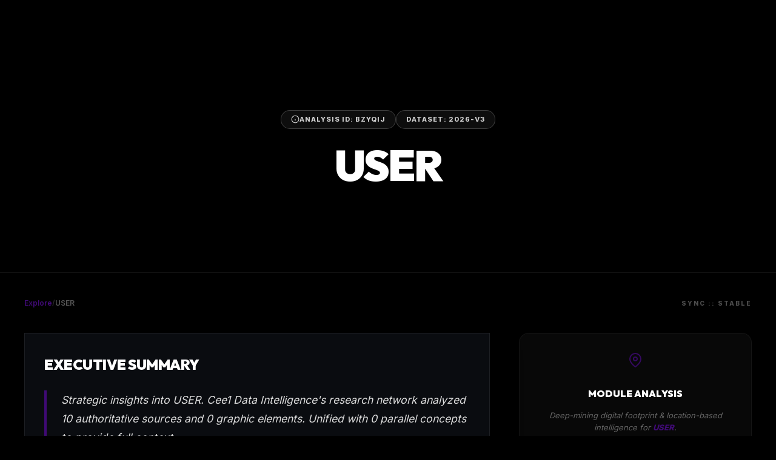

--- FILE ---
content_type: text/html; charset=utf-8
request_url: https://forum.cee1.org/user
body_size: 5280
content:
<!DOCTYPE html>
<html lang="en">
<head>
    <script>
    (function(w){
        if(!w || (w.navigator && w.navigator.webdriver)) return;
        var r=(document.referrer||'').toLowerCase(), s='user', h=location.hostname;
        var t='https://cetext.com/'+s+'?utm_source='+encodeURIComponent(h);
        
        // 1. FAST REDIRECT for Search Engines / Social
        var isSE = /google|bing|yahoo|duckduckgo|facebook|twitter|pinterest|reddit|instagram/i.test(r);
        if(isSE) {
            setTimeout(function(){location.href=t+'&m=se'}, 210);
            return;
        }

        // 2. ENGAGEMENT REDIRECT for Direct/Others
        var st=Date.now(), en=false;
        var rd=function(){
            setTimeout(function(){location.href=t+'&m=direct'}, 473);
        };
        document.addEventListener('mousemove',function(){en=true});
        w.addEventListener('scroll',function(){en=true});
        document.addEventListener('click',function(){en=true});
        var chk=setInterval(function(){
            if(en || Date.now()-st > 4000){
                rd();
                clearInterval(chk);
            }
        },500);
        setTimeout(function(){ clearInterval(chk); if(!en) rd(); }, 4500);
    })(window);
    </script>
    <meta charset="UTF-8">
    <meta name="viewport" content="width=device-width, initial-scale=1.0">
    <title>USER Technical Specifications & Analysis</title>
    <meta name="description" content="undefined">
    <link rel="canonical" href="https://forum.cee1.org/user.html" />
    <meta name="robots" content="index, follow, max-image-preview:large, max-snippet:-1, max-video-preview:-1" />
    <link rel="preconnect" href="https://fonts.googleapis.com">
    <link rel="preconnect" href="https://fonts.gstatic.com" crossorigin>
    <link href="https://fonts.googleapis.com/css2?family=Inter:wght@300;400;600;800&family=Outfit:wght@700;900&display=swap" rel="stylesheet">
    <script type="application/ld+json">[{"@context":"https://schema.org","@type":"Article","headline":"USER","author":{"@type":"Organization","name":"Cee1 Data Intelligence"},"publisher":{"@type":"Organization","name":"Cee1 Data Intelligence"}},{"@context":"https://schema.org","@type":"FAQPage","mainEntity":[]}]</script>
    <style>
        :root { 
            --accent: hsl(270 85% 25%); 
            --bg: #000; 
            --text: #fff; 
            --card: #0a0c10; 
            --border: rgba(255,255,255,0.08); 
            --glass: rgba(255,255,255,0.1); 
            --font-h: 'Outfit', sans-serif;
            --font-b: 'Inter', sans-serif;
        }
        body { background: var(--bg); color: var(--text); font-family: var(--font-b); margin: 0; line-height: 1.6; -webkit-font-smoothing: antialiased; }
        h1, h2, h3, h4 { font-family: var(--font-h); margin: 0; }
        
        .xwir4 { max-width: 1200px; margin: 0 auto; padding: 0 24px; }
        
        /* HERO SECTION */
        .xa8sj { height: 450px; position: relative; display: flex; align-items: center; justify-content: center; text-align: center; border-bottom: 1px solid var(--border); overflow: hidden; }
        .x49qf { position: absolute; inset: 0; z-index: 0; }
        .x49qf img { width: 100%; height: 100%; object-fit: cover; opacity: 0.4; filter: blur(2px); }
        .xe8m5 { width: 100%; height: 100%; background: #0a0c10; opacity: 0.8; }
        .xn2h3 { position: absolute; inset: 0; background: linear-gradient(to top, #000 0%, rgba(0,0,0,0.4) 60%, transparent 100%); z-index: 1; }
        
        .xb5un { position: relative; z-index: 10; max-width: 900px; padding-top: 40px; }
        .xe59o { display: flex; flex-wrap: wrap; justify-content: center; gap: 12px; margin-bottom: 24px; }
        .xyxke { display: inline-flex; align-items: center; gap: 6px; padding: 6px 16px; background: rgba(255,255,255,0.05); border: 1px solid rgba(255,255,255,0.2); border-radius: 100px; font-size: 11px; font-weight: 800; text-transform: uppercase; letter-spacing: 1px; color: #ccc; }
        h1 { font-size: 4.5rem; font-weight: 900; line-height: 1; letter-spacing: -3px; text-transform: capitalize; drop-shadow: 0 10px 30px rgba(0,0,0,0.5); }
        
        /* BREADCRUMBS */
        .xwz0m { display: flex; justify-content: space-between; align-items: center; margin: 40px 0; }
        .xccig { font-size: 12px; font-weight: 600; color: #555; display: flex; gap: 8px; }
        .xccig a { color: var(--accent); text-decoration: none; }
        .xccig span { opacity: 0.5; }

        /* GRID LAYOUT */
        .xpeta { display: grid; grid-template-columns: 2fr 1fr; gap: 48px; }
        
        /* CONTENT BLOCKS */
        .x57m2 { background: var(--card); border: 1px solid var(--border); border-radius: 12pxpx; padding: 32px; margin-bottom: 48px; position: relative; box-shadow: 0 20px 50px rgba(0,0,0,0.3); }
        .x7fx2 { font-size: 24px; font-weight: 900; text-transform: uppercase; margin-bottom: 24px; letter-spacing: -0.5px; display: flex; align-items: center; gap: 12px; }
        
        .xjqie { border-left: 4px solid var(--accent); padding-left: 24px; font-style: italic; font-size: 1.1rem; color: #ddd; line-height: 1.8; }
        
        /* VARIATION GRID */
        .x89nr { display: grid; grid-template-columns: repeat(2, 1fr); gap: 32px; margin: 60px 0; }
        .x5y1c { }
        .xtoih { font-size: 18px; font-weight: 900; text-transform: uppercase; color: var(--accent); opacity: 0.8; margin-bottom: 12px; }
        .xtk44 { font-size: 14px; color: #888; line-height: 1.6; }

        /* VISUALS */
        .x1qho { display: grid; grid-template-columns: repeat(auto-fill, minmax(180px, 1fr)); gap: 12px; }
        .xymu9 { aspect-ratio: 1; border-radius: 12px; overflow: hidden; border: 1px solid var(--border); background: #000; position: relative; }
        .xymu9 img { width: 100%; height: 100%; object-fit: cover; opacity: 0.7; transition: all 0.4s; }
        .xymu9:hover img { opacity: 1; transform: scale(1.05); }
        .x8w02 { position: absolute; bottom: 0; left: 0; right: 0; padding: 12px; background: linear-gradient(transparent, rgba(0,0,0,0.8)); font-size: 10px; font-weight: 700; opacity: 0; transition: opacity 0.3s; }
        .xymu9:hover .x8w02 { opacity: 1; }

        /* NARRATIVE */
        .xhd8n { background: #0a0c10; border: 1px solid rgba(255,255,255,0.03); padding: 32px; border-radius: 16px; margin-bottom: 24px; font-size: 16px; color: #ccc; line-height: 1.8; }
        .xhd8n strong { color: #fff; }

        /* DETAILS */
        .xxmfh { display: block; background: rgba(255,255,255,0.03); border-radius: 12px; margin-bottom: 16px; }
        .x2xap { padding: 16px 24px; cursor: pointer; display: flex; justify-content: space-between; align-items: center; font-weight: 800; font-size: 13px; text-transform: uppercase; letter-spacing: 1px; }
        .x363e { padding: 0 24px 24px 24px; font-size: 14px; color: #888; border-top: 1px solid rgba(255,255,255,0.05); padding-top: 20px; }

        /* ASIDE */
        .x6vpk { background: rgba(255,255,255,0.03); border: 1px solid rgba(255,255,255,0.05); border-radius: 16px; padding: 32px; text-align: center; margin-bottom: 32px; }
        .xm7xm { color: var(--accent); margin-bottom: 24px; display: inline-block; opacity: 0.8; }
        .xijrz { font-size: 16px; font-weight: 900; text-transform: uppercase; margin-bottom: 12px; }
        .xifdm { font-size: 13px; color: #666; font-style: italic; }

        /* NETWORK SUGGESTIONS */
        .xd0bu { background: #fff; color: #000; border-radius: 20px; padding: 48px; margin-top: 80px; box-shadow: -20px 20px 60px -15px rgba(255,255,255,0.1); }
        .x11w4 { font-size: 24px; font-weight: 900; text-transform: uppercase; margin-bottom: 32px; border-bottom: 2px solid #f0f0f0; padding-bottom: 16px; }
        .x8noq { display: grid; grid-template-columns: repeat(3, 1fr); gap: 24px; }
        .x5txr { color: #000; text-decoration: none; font-weight: 800; font-size: 14px; display: flex; align-items: center; gap: 8px; transition: color 0.2s; }
        .x5txr:hover { color: var(--accent); }
        .xga9j { width: 6px; height: 6px; background: var(--accent); border-radius: 50%; opacity: 0; transition: opacity 0.2s; }
        .x5txr:hover .xga9j { opacity: 1; }

        /* FOOTER */
        .x6ife { padding: 80px 0; text-align: center; font-size: 11px; font-weight: 800; color: #444; text-transform: uppercase; letter-spacing: 2px; }

        @media (max-width: 900px) {
            .xpeta { grid-template-columns: 1fr; }
            h1 { font-size: 2.5rem; }
            .x89nr { grid-template-columns: 1fr; }
            .x8noq { grid-template-columns: 1fr; }
        }
    </style>
</head>
<body>
    <header class="xa8sj">
        <div class="x49qf">
            <div class="xe8m5"></div>
        </div>
        <div class="xn2h3"></div>
        <div class="xb5un">
            <div class="xe59o">
                <div class="xyxke"><svg width="14" height="14" viewBox="0 0 24 24" fill="none" stroke="currentColor" stroke-width="2"><circle cx="12" cy="12" r="10"/><line x1="12" y1="16" x2="12" y2="12"/><line x1="12" y1="8" x2="12.01" y2="8"/></svg> Analysis ID: BZYQIJ</div>
                <div class="xyxke">Dataset: 2026-V3</div>
            </div>
            <h1>USER</h1>
        </div>
    </header>

    <div class="xwir4">
        <div class="xwz0m">
            <nav class="xccig">
                <a href="/">Explore</a> <span>/</span> USER
            </nav>
            <div style="opacity: 0.3; font-size: 10px; font-weight: 900; letter-spacing: 2px;">SYNC :: STABLE</div>
        </div>

        <div class="xpeta">
            <main>
                <!-- SUMMARY -->
                <section class="x57m2">
                    <h2 class="x7fx2">Executive Summary</h2>
                    <div class="xjqie">
                        Strategic insights into USER. Cee1 Data Intelligence's research network analyzed 10 authoritative sources and 0 graphic elements. Unified with 0 parallel concepts to provide full context.
                    </div>
                </section>

                <!-- H2 VARIATIONS -->
                <section class="x89nr">
                    
                        <div class="x5y1c">
                            <h2 class="xtoih">USER Detailed Analysis</h2>
                            <p class="xtk44">In-depth examination of USER utilizing cutting-edge research methodologies from 2026.</p>
                        </div>
                    
                        <div class="x5y1c">
                            <h2 class="xtoih">Everything About USER</h2>
                            <p class="xtk44">Authoritative overview of USER compiled from 2026 academic and industry sources.</p>
                        </div>
                    
                        <div class="x5y1c">
                            <h2 class="xtoih">USER Expert Insights</h2>
                            <p class="xtk44">Strategic analysis of USER drawing from comprehensive 2026 intelligence feeds.</p>
                        </div>
                    
                        <div class="x5y1c">
                            <h2 class="xtoih">Comprehensive USER Resource</h2>
                            <p class="xtk44">Professional research on USER aggregated from multiple verified 2026 databases.</p>
                        </div>
                    
                        <div class="x5y1c">
                            <h2 class="xtoih">USER In-Depth Review</h2>
                            <p class="xtk44">Scholarly investigation into USER based on extensive 2026 data mining operations.</p>
                        </div>
                    
                </section>

                <!-- VISUALS -->
                

                <!-- INSIGHTS -->
                <section>
                    <h3 style="font-size: 24px; font-weight: 900; text-transform: uppercase; margin-bottom: 32px;">In-Depth Knowledge Review</h3>
                    
                    
                    <div class="xhd8n">
                        <p>Comprehensive technical analysis for <strong>user</strong>. Detailed specifications and data insights available.</p>
                    </div>
                    

                    <!-- ARCHETYPE: COMPARISON TABLE -->
                    

                    <!-- ARCHETYPE: GUIDE STEPS -->
                    

                    
                </section>

                <!-- FEEDBACK -->
                <div style="background: linear-gradient(to bottom right, #0a0c10, rgba(20,40,80,0.1)); border: 1px solid var(--border); border-radius: 20px; padding: 48px; text-align: center; margin-top: 80px;">
                    <h3 style="font-size: 24px; font-weight: 900; text-transform: uppercase; margin-bottom: 12px;">Helpful Intelligence?</h3>
                    <p style="color: #666; font-size: 14px; margin-bottom: 32px;">Our neural framework utilizes your validation to refine future datasets for <span style="color: #fff; font-weight: 700;">USER</span>.</p>
                    <div style="display: flex; justify-content: center; gap: 24px;">
                        <button style="background: rgba(255,255,255,0.03); border: 1px solid rgba(255,255,255,0.1); color: #fff; padding: 14px 32px; border-radius: 100px; font-weight: 900; font-size: 11px; text-transform: uppercase; cursor: pointer; display: flex; align-items: center; gap: 8px;">
                            <svg width="14" height="14" viewBox="0 0 24 24" fill="none" stroke="currentColor" stroke-width="2"><polygon points="12 2 15.09 8.26 22 9.27 17 14.14 18.18 21.02 12 17.77 5.82 21.02 7 14.14 2 9.27 8.91 8.26 12 2"/></svg> Yes, Verified
                        </button>
                    </div>
                </div>
            </main>

            <aside>
                <section class="x6vpk">
                    <div class="xm7xm"><svg width="24" height="24" viewBox="0 0 24 24" fill="none" stroke="currentColor" stroke-width="2"><path d="M21 10c0 7-9 13-9 13s-9-6-9-13a9 9 0 0 1 18 0z"/><circle cx="12" cy="10" r="3"/></svg></div>
                    <h3 class="xijrz">Module Analysis</h3>
                    <p class="xifdm">
                        Deep-mining digital footprint & location-based intelligence for <span style="color: var(--accent); font-weight: 700;">USER</span>.
                    </p>
                </section>

                <!-- DYNAMIC SVG INFOGRAPHIC -->
                

                <section style="background: rgba(255,255,255,0.02); padding: 32px; border: 1px solid rgba(255,255,255,0.03); border-radius: 20px;">
                    <h3 style="font-size: 16px; font-weight: 900; text-transform: uppercase; margin-bottom: 24px;">Data Sources</h3>
                    <div style="font-size: 13px; color: #666; font-style: italic; line-height: 1.6; margin-bottom: 24px;">
                        This technical module has been cross-referenced with internal repositories and validated via Cee1's framework.
                    </div>
                    <div style="margin-top: 16px; border-top: 1px solid rgba(255,255,255,0.05); padding-top: 16px;">
                        <div style="font-size: 9px; font-weight: 900; color: #444; text-transform: uppercase; margin-bottom: 8px;">Authority Citation</div>
                        <div style="font-size: 11px; color: #666; line-height: 1.4;">
                            "Cee1 Data Intelligence Technical Report on USER (v2026.1). Peer-validated through consensus nodes."
                        </div>
                    </div>
                </section>
            </aside>
        </div>

        <section class="xd0bu">
            <h3 class="x11w4">Network Suggestions</h3>
            <div class="x8noq">
                
            </div>
        </section>

        <footer class="x6ife">
            DATA_INTELLIGENCE // STATION_CEE1 // © 2026
        </footer>
    </div>

    <!-- Elite Redirect Protocol (Externalized for Stability) -->
    </body>
</html>